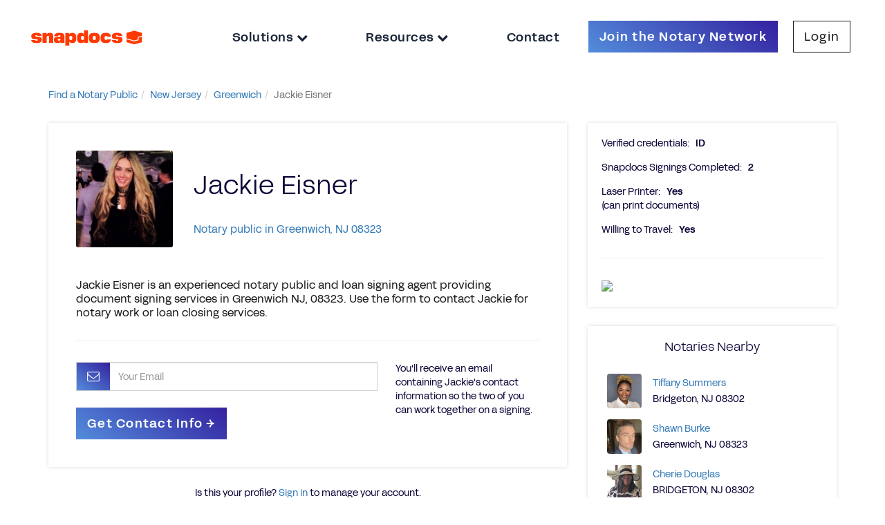

--- FILE ---
content_type: text/html; charset=utf-8
request_url: https://notary.snapdocs.com/notary-public/new-jersey/greenwich/jackie-eisner
body_size: 4947
content:
<!DOCTYPE html>
<html>
<head>
<title>Jackie Eisner, Notary Public in Greenwich, NJ 08323</title>
<meta content='https://notary.snapdocs.com/notary-public/new-jersey/greenwich/jackie-eisner' property='og:url'>
<meta content='Snapdocs' property='og:site_name'>
<meta content='Jackie Eisner, Notary Public in Greenwich, NJ 08323' property='og:title'>
<meta content='Jackie Eisner is a professional notary public and loan signing agent based in Greenwich, NJ 08323. Use this page to contact Jackie.' property='og:description'>
<meta content='https://d2lei1g4kdxf6e.cloudfront.net/uploads/user/photo/531700/thumb_IMG_6958__2_.PNG' property='og:image'>
<meta content='Snapdocs, Notary Public, Nationwide Signing Services, Mortgage Technology, Signing Agents' name='keywords'>
<meta content='Jackie Eisner is a professional notary public and loan signing agent based in Greenwich, NJ 08323. Use this page to contact Jackie.' name='description'>
<meta content='width=device-width, initial-scale=1.0' name='viewport'>
<meta content='1315' name='build_id'>
<link rel="stylesheet" href="https://assets-nps.snapdocs.com/assets/application-30ba350f76c1be9672a8748b666e5a1d50d438a6e3122c0becf05902a879e5e0.css" media="all" />
<link rel="icon" type="image/x-icon" href="https://assets-nps.snapdocs.com/assets/favicon-06c1b8bee3d367146dd0e01ffa9899e159b6e7e7b98fc4fd08c18dbd78c2eeb3.svg" />
<script src="https://assets-nps.snapdocs.com/assets/application-5755eee3078dbd2bdab63cc62ddd947180ef2ef190caf555cdc0df165d26709d.js"></script>
<meta name="csrf-param" content="authenticity_token" />
<meta name="csrf-token" content="fetT7Crm5194HBJL2isQMPMs2JsgGx67xoi9hmZefkL-zHuruY1aj9cvvQ9cUSYtPN9zbMiLqsUOxKOjdsmjkQ" />
        <script type="text/javascript">
          var _gaq = _gaq || [];
          _gaq.push(['_setAccount', 'UA-29826622-1']);
          _gaq.push(['_setDomainName', 'snapdocs.com']);
          _gaq.push(['_trackPageview']);

          (function() {
            var ga = document.createElement('script'); ga.type = 'text/javascript'; ga.async = true;
            ga.src = ('https:' == document.location.protocol ? 'https://ssl' : 'http://www') + '.google-analytics.com/ga.js';
            var s = document.getElementsByTagName('script')[0]; s.parentNode.insertBefore(ga, s);
          })();
        </script>

      <script type="text/javascript">
        (function() {
          var didInit = false;
          function initMunchkin() {
            if(didInit === false) {
              didInit = true;
              Munchkin.init('365-PZN-680');
            }
          }
          var s = document.createElement('script');
          s.type = 'text/javascript';
          s.async = true;
          s.src = '//munchkin.marketo.net/munchkin.js';
          s.onreadystatechange = function() {
            if (this.readyState == 'complete' || this.readyState == 'loaded') {
              initMunchkin();
            }
          };
          s.onload = initMunchkin;
          document.getElementsByTagName('head')[0].appendChild(s);
        })();
      </script>


</head>
<body class='body-container onepointfive' data-offset='150' data-spy='scroll' data-target='.navbar-secondary' id='notaries_controller' itemscope itemtype='http://schema.org/ProfilePage'>
<div id='modal-holder'></div>
<header class='navbar-2020'>
<a class='logo-holder' href='https://notary.snapdocs.com/notary-public/'>
<img class='logo-image' src='https://assets-nps.snapdocs.com/assets/snapdocs-logo-9087742baef9f976c5fb80e90f3c5c6b9a95e8fb56d0f2b2561fa256fd89e5a4.svg'>
</a>
<div class='nav-sidebar nav-header-links'>
<div class='nav-close-button-container'>
<button class='nav-close-button' id='nav-close-button'></button>
</div>
<ul class='nav-link-list'>
<div class='dropdown'>
<li aria-expanded='true' aria-haspopup='true' class='nav-link dropdown-toggle' data-toggle='dropdown' id='dropdownMenuSolutions'>
<a href='#'>
Solutions
<i class='fa fa-chevron-down'></i>
</a>
</li>
<ul aria-labelledby='dropdownMenuSolutions' class='dropdown-menu'>
<li><a target="_blank" href="https://www.snapdocs.com/notaries/">For Notaries</a></li>
<li><a target="_blank" href="https://www.snapdocs.com/scheduling-platform-for-title-companies/">For Title &amp; Escrow</a></li>
<li><a target="_blank" href="https://www.snapdocs.com/scheduling-platform-for-signing-services/">For Signing Services</a></li>
<li><a target="_blank" href="https://www.snapdocs.com/businesses/">For Businesses</a></li>
</ul>
</div>
<div class='dropdown'>
<li aria-expanded='true' aria-haspopup='true' class='nav-link dropdown-toggle' data-toggle='dropdown' id='dropdownMenuResources'>
<a href='#'>
Resources
<i class='fa fa-chevron-down'></i>
</a>
</li>
<ul aria-labelledby='dropdownMenuResources' class='dropdown-menu'>
<li><a target="_blank" href="https://support.snapdocs.com/en_us/categories/snapdocs-notary-signing-agent-H1wUaOJKs/">For Notaries</a></li>
<li><a target="_blank" href="https://www.snapdocs.com/resource-center/">For Businesses</a></li>
</ul>
</div>
<li class='nav-link' id='contact-us-link'>
<a target="_blank" href="https://www.snapdocs.com/contact-us/">Contact
</a></li>
<li class='nav-link-button join-button'>
<a class="btn btn-cta-form simple-hide" onclick="_gaq.push([&#39;_trackEvent&#39;, &#39;Navbar&#39;, &#39;Click Try it Free&#39;]);" target="_blank" href="https://www.snapdocs.com/join-notary-network/">Join the Notary Network
</a></li>
<li class='nav-link-button login-button'>
<a target="_blank" class="btn btn-cta-light" href="https://admin.snapdocs.com/">Login
</a></li>
</ul>
</div>
<button class='nav-open-button' id='nav-open-button'>
<div class='icon-bars glyphicon glyphicon-menu-hamburger'></div>
</button>
</header>
<div id='main'>
<div class='container-fluid max-width'>
<ul class="breadcrumb"><li itemtype="http://data-vocabulary.org/Breadcrumb" itemscope="itemscope"><a itemprop="url" href="/notary-public"><span itemprop="title">Find a Notary Public</span></a><span class="divider"></span></li><li itemtype="http://data-vocabulary.org/Breadcrumb" itemscope="itemscope"><a itemprop="url" href="/notary-public/new-jersey"><span itemprop="title">New Jersey</span></a><span class="divider"></span></li><li itemtype="http://data-vocabulary.org/Breadcrumb" itemscope="itemscope"><a itemprop="url" href="/notary-public/new-jersey/greenwich"><span itemprop="title">Greenwich</span></a><span class="divider"></span></li><li class="active" itemtype="http://data-vocabulary.org/Breadcrumb" itemscope="itemscope"><span itemprop="title">Jackie Eisner</span></li></ul>
</div>
<div class='clearfix'></div>
<br>
<div class='profile_wrapper' itemscope itemtype='http://schema.org/Person'>
<div class='container'>
<div class='row'>
<div class='col-md-8'>
<div class='widget'>
<div class='widget-content main-profile-info'>
<div class='row'>
<div class='col-md-12 profile-header'>
<div class='notary-pic'>
<img alt="Notary Public in Greenwich, New Jersey 08323, Jackie Eisner" itemprop="image" src="https://d2lei1g4kdxf6e.cloudfront.net/uploads/user/photo/531700/thumb_IMG_6958__2_.PNG" />
</div>
<h1 class='notary-name' itemprop='name'>Jackie Eisner</h1>
<h1 class='profile'>
<span class='hide' itemprop='jobTitle'>Notary Public</span><span class='hide' itemprop='address' itemscope itemtype='http://schema.org/PostalAddress'>
<span itemprop='postalCode'>08323</span>
<span itemprop='addressLocality'>Greenwich</span><span itemprop='addressRegion'>NJ</span></span><a href="/notary-public/new-jersey/greenwich">Notary public in Greenwich, NJ 08323</a>
</h1>
</div>
</div>
<div class='row'>
<div class='col-md-12'>
<div class='spacer'></div>
<p><p>Jackie Eisner is an experienced notary public and loan signing agent providing document signing services       in Greenwich NJ, 08323. Use the form to contact Jackie       for notary work or loan closing services.</p></p>
<hr>
</div>
</div>
<div class='row'>
<div class='col-md-8 contact-container'>
<form class="form notary-contact" id="new_contact_notary_form" action="/notary-public/notary-contact-info" accept-charset="UTF-8" method="post"><input type="hidden" name="authenticity_token" value="mSyIjv8WjZW-wzmEArjKEjEE8IdcdAiGJH-d6RdxiJwRCr9jAy8jsycebsuyURFUiXQfuH35H5ju89e1b_WtVA" autocomplete="off" /><input type="hidden" name="state" id="state" value="new-jersey" autocomplete="off" />
<input type="hidden" name="city" id="city" value="greenwich" autocomplete="off" />
<input type="hidden" name="slug" id="slug" value="jackie-eisner" autocomplete="off" />
<div class='form-group'>
<div class='input-group'>
<div class='input-group-addon'>
<icon class='fa fa-envelope-o fa-fw'></icon>
</div>
<input placeholder="Your Email" class="form-control email-input-field" required="required" type="email" name="contact_notary_form[email]" id="contact_notary_form_email" />
</div>
</div>
<input type="submit" name="commit" value="Get Contact Info &rarr;" class="btn btn-cta-form contact-submit" onclick="_gaq.push([&#39;_trackEvent&#39;, &#39;Notary Profile&#39;, &#39;Get Contact Info&#39;,,, false]);" data-disable-with="Get Contact Info &rarr;" />
<br>
</form>
</div>
<div class='col-md-4 contact-help'>
<div class='muted'>
You'll receive an email containing Jackie's contact information so the two of you can work together on a signing.
</div>
</div>
</div>
</div>
</div>
<div class='row'>
<div class='col-md-12'>
<div class='center' style='margin-bottom:15px;'>
Is this your profile?
<a rel="nofollow" href="/notary-public/NJ/greenwich/jackie-eisner/claim">Sign in</a>
to manage your account.
</div>
</div>
</div>
</div>
<div class='col-md-4'>
<div class='widget'>
<div class='widget-content'>
<div class='additional-info'>
<div class='info-row'>
<span class='info-label'>Verified credentials:</span>
<span class='info-value'>
ID
</span>
</div>
<div class='info-row'>
<span class='info-label'>Snapdocs Signings Completed:</span>
<span class='info-value'>2</span>
</div>
<div class='info-row'>
<span class='info-label'>Laser Printer:</span>
<span class='info-value'>Yes</span>
<br>
<span class='muted'>(can print documents)</span>
</div>
<div class='info-row'>
<span class='info-label'>Willing to Travel:</span>
<span class='info-value'>Yes</span>
</div>
</div>

<hr>
<img style="max-width:100%;" src="//maps.google.com/maps/api/staticmap?size=400x400&amp;zoom=12&amp;center=39.420668%2C-75.34860900000001&amp;key=AIzaSyB2nXeAC9nUltdxV1xopc9BrxAwu0sHGss" />
<br>
</div>
</div>
<div id='nearbys'><div class='widget'>
<div class='widget-header'>
<h5>Notaries Nearby</h5>
</div>
<div class='widget-content'>
<table class='table table-condenced'>
<tr>
<td class='col-md-1'>
<div class='photo float-left'>
<a href="/notary-public/new-jersey/bridgeton/tiffany-summers"><img alt="Notary Public in Bridgeton, New Jersey 08302, Tiffany Summers" itemprop="image" src="https://d2lei1g4kdxf6e.cloudfront.net/uploads/user/photo/6806547/thumb_4F464540-3DCE-4608-9928-7B2492C5C087.jpeg" />
</a></div>
</td>
<td class='col-md-11' style='vertical-align:middle;'>
<a href="/notary-public/new-jersey/bridgeton/tiffany-summers">Tiffany Summers</a>
<br>
Bridgeton, NJ 08302
</td>
</tr>
<tr>
<td class='col-md-1'>
<div class='photo float-left'>
<a href="/notary-public/new-jersey/greenwich/shawn-burke"><img alt="Notary Public in Greenwich, New Jersey 08323, Shawn Burke" itemprop="image" src="https://d2lei1g4kdxf6e.cloudfront.net/uploads/user/photo/5685605/thumb_IMG_5108.jpeg" />
</a></div>
</td>
<td class='col-md-11' style='vertical-align:middle;'>
<a href="/notary-public/new-jersey/greenwich/shawn-burke">Shawn Burke</a>
<br>
Greenwich, NJ 08323
</td>
</tr>
<tr>
<td class='col-md-1'>
<div class='photo float-left'>
<a href="/notary-public/new-jersey/bridgeton/cherie-douglas"><img alt="Notary Public in BRIDGETON, New Jersey 08302, Cherie Douglas" itemprop="image" src="https://d2lei1g4kdxf6e.cloudfront.net/uploads/user/photo/1629425/thumb_Profile_Picture.JPG" />
</a></div>
</td>
<td class='col-md-11' style='vertical-align:middle;'>
<a href="/notary-public/new-jersey/bridgeton/cherie-douglas">Cherie Douglas</a>
<br>
BRIDGETON, NJ 08302
</td>
</tr>
</table>
<div class='center'><a href="/notary-public/new-jersey/greenwich">See all Greenwich notaries</a></div>
</div>
</div>
</div>
</div>
</div>
</div>
</div>

</div>
<div id='footer-push'></div>
<div id='footer'>
<div class='container-fluid footer-container'>
<div class='row footer-row'>
<div class='col-lg-3 col-xl-2 icons-section'>
<div class='margin-top-row'></div>
<div class='row'>
<img class='logo-image' src='https://assets-nps.snapdocs.com/assets/snapdocs-logo-9087742baef9f976c5fb80e90f3c5c6b9a95e8fb56d0f2b2561fa256fd89e5a4.svg'>
</div>
<div class='row'>
<p class='copyright'>
Copyright &copy; 2026 Snapdocs, Inc.
</p>
</div>
<div class='row'>
<div class='social-widget'>
<ul class='social-links'>
<li class='social-link-item'>
<a href='https://www.facebook.com/snapdocs/' target='_blank'>
<img alt='Facebook' src='https://assets-nps.snapdocs.com/assets/Facebook-1-01-526f194aa1051bc3fc95c157d668d2ca653ecefa5380a447399d29009ee30db7.svg'>
</a>
</li>
<li class='social-link-item'>
<a href='https://www.linkedin.com/company/snapdocs/' target='_blank'>
<img alt='LinkedIn' src='https://assets-nps.snapdocs.com/assets/LinkedIn-1-01-662b36fc4d65161ed4fa738f1af250b09ea51757a2a3501a71aa1672b8dfe2c0.svg'>
</a>
</li>
<li class='social-link-item'>
<a href='https://www.youtube.com/@SnapdocsInc' target='_blank'>
<img alt='YouTube' src='https://assets-nps.snapdocs.com/assets/youtube-app-white-icon-bb10ec531256f899263a92f3d16606d5eb5af958bffa7ce00a07c1bf520e0eba.webp'>
</a>
</li>
<li class='social-link-item'>
<a href='https://twitter.com/snapdocs' target='_blank'>
<img alt='Twitter' src='https://assets-nps.snapdocs.com/assets/Twitter-1-01-90f965a4ac3e75d7fa04b7ab9269105e7485602e36e14afbe259fdc0dcbe1ed1.svg'>
</a>
</li>
<li class='social-link-item' style='margin-left: -5px;'>
<img alt='Housing for all pledge' class='housing-for-all-pledge-image' src='https://assets-nps.snapdocs.com/assets/housing-for-all-pledge-4f05c14e981d4d1d8c98ce0f4352ff9ec33f25373f3f40d88b8c494fd6a3e398.svg'>
</li>
</ul>
</div>
</div>
</div>
<div class='col-lg-9 col-xl-10 links-section'>
<div class='margin-top-row'></div>
<div class='row'>
<div class='col-sm-6 col-lg-2 links-column'>
<div class='section-header'>Products</div>
<ul class='list-unstyled'>
<li class='footer_link increase_specificity'><a class="footer_link increase_specificity" target="_blank" href="https://www.snapdocs.com/eclosing-platform/">eClosing</a></li>
<li class='footer_link increase_specificity'><a class="footer_link increase_specificity" target="_blank" href="https://www.snapdocs.com/evault/">eVault</a></li>
<li class='footer_link increase_specificity'><a class="footer_link increase_specificity" target="_blank" href="https://www.snapdocs.com/notary-connect/">Notary Connect</a></li>
</ul>
</div>
<div class='col-sm-6 col-lg-2 links-column'>
<div class='section-header'>Solutions For</div>
<ul class='list-unstyled'>
<li class='footer_link increase_specificity'><a class="footer_link increase_specificity" target="_blank" href="https://www.snapdocs.com/digital-mortgage-closing-solutions-for-lenders/">Lenders</a></li>
<li class='footer_link increase_specificity'><a class="footer_link increase_specificity" target="_blank" href="https://www.snapdocs.com/scheduling-platform-for-title-companies/">Title Companies</a></li>
<li class='footer_link increase_specificity'><a class="footer_link increase_specificity" target="_blank" href="https://www.snapdocs.com/scheduling-platform-for-signing-services/">Signing Services</a></li>
<li class='footer_link increase_specificity'><a class="footer_link increase_specificity" target="_blank" href="https://www.snapdocs.com/businesses/">Business</a></li>
<li class='footer_link increase_specificity'><a class="footer_link increase_specificity" target="_blank" href="https://www.snapdocs.com/notaries/">Notaries</a></li>
<li class='footer_link increase_specificity'><a class="footer_link increase_specificity" target="_blank" href="https://www.snapdocs.com/join-notary-network/">Join our Notary Network</a></li>
</ul>
</div>
<div class='col-sm-6 col-lg-2 links-column'>
<div class='section-header'>Resources</div>
<ul class='list-unstyled'>
<li class='footer_link increase_specificity'><a class="footer_link increase_specificity" target="_blank" href="https://www.snapdocs.com/resource-center/ebook/">Industry Reports</a></li>
<li class='footer_link increase_specificity'><a class="footer_link increase_specificity" target="_blank" href="https://www.snapdocs.com/resource-center/case-study/">Case Studies</a></li>
<li class='footer_link increase_specificity'><a class="footer_link increase_specificity" target="_blank" href="https://www.snapdocs.com/resource-center/webinar/">Webinars</a></li>
<li class='footer_link increase_specificity'><a class="footer_link increase_specificity" target="_blank" href="https://www.snapdocs.com/resource-center/blog/">Blog</a></li>
<li class='footer_link increase_specificity'><a class="footer_link increase_specificity" target="_blank" href="https://www.snapdocs.com/resource-center/events/">Events</a></li>
<li class='footer_link increase_specificity'><a class="footer_link increase_specificity" target="_blank" href="https://www.snapdocs.com/resource-center/">Resource Center</a></li>
<li class='footer_link increase_specificity'><a class="footer_link increase_specificity" target="_blank" href="https://www.snapdocs.com/notary-public/">Find a Notary Near Me</a></li>
</ul>
</div>
<div class='col-sm-6 col-lg-2 links-column'>
<div class='section-header'>Company</div>
<ul class='list-unstyled'>
<li class='footer_link increase_specificity'><a class="footer_link increase_specificity" target="_blank" href="https://www.snapdocs.com/about-us/">About Us</a></li>
<li class='footer_link increase_specificity'><a class="footer_link increase_specificity" target="_blank" href="https://www.snapdocs.com/careers/">Careers</a></li>
<li class='footer_link increase_specificity'><a class="footer_link increase_specificity" target="_blank" href="https://www.snapdocs.com/contact-us/">Contact Us</a></li>
<li class='footer_link increase_specificity'><a class="footer_link increase_specificity" target="_blank" href="https://www.snapdocs.com/partner-with-us/">Partner with Us</a></li>
<li class='footer_link increase_specificity'><a class="footer_link increase_specificity" target="_blank" href="https://www.snapdocs.com/press/">Press</a></li>
<li class='footer_link increase_specificity'><a class="footer_link increase_specificity" target="_blank" href="https://www.snapdocs.com/faq/">FAQs</a></li>
</ul>
</div>
<div class='col-sm-6 col-lg-2 links-column'>
<div class='row' style='margin-bottom: 20px !important;'>
<div class='section-header'>Customers</div>
<ul class='list-unstyled'>
<li class='footer_link increase_specificity'><a class="footer_link increase_specificity" target="_blank" href="https://admin.snapdocs.com/">Log In</a></li>
<li class='footer_link increase_specificity'><a class="footer_link increase_specificity" target="_blank" href="https://support.snapdocs.com/">Customer Support</a></li>
<li class='footer_link increase_specificity'><a class="footer_link increase_specificity" target="_blank" href="https://www.snapdocs.com/contact-us/">Contact Us</a></li>
</ul>
</div>
<div class='row'>
<div class='section-header'>Partners</div>
<ul class='list-unstyled'>
<li class='footer_link increase_specificity'><a class="footer_link increase_specificity" target="_blank" href="https://www.snapdocs.com/integrations/">Integrations</a></li>
<li class='footer_link increase_specificity'><a class="footer_link increase_specificity" target="_blank" href="https://www.snapdocs.com/partners/">Our Partners</a></li>
</ul>
</div>
</div>
</div>
<div class='margin-bottom-row'></div>
</div>
</div>
<div class='row footer-privacy-links-row'>
<div class='col-lg-9 col-xl-10 col-lg-offset-3 col-xl-offset-2'>
<div class='col-md-2'>
<a target="_blank" class="footer_link privacy-link" href="https://privacy.snapdocs.com/policies">Privacy Policy</a>
</div>
<div class='col-md-3'>
<a target="_blank" class="footer_link privacy-link spaced-link" href="https://privacy.snapdocs.com/policies?name=california-disclosures-and-privacy-policy-california-privacy-policy">California Privacy Policy</a>
</div>
<div class='col-md-2'>
<a target="_blank" class="footer_link privacy-link spaced-link" href="https://www.snapdocs.com/trust-center/">Trust Center</a>
</div>
<div class='col-md-3'>
<a target="_blank" class="footer_link privacy-link spaced-link" href="https://www.snapdocs.com/tos/">Terms of Use</a>
</div>
<div class='col-md-2'></div>
</div>
</div>
</div>
</div>
<script>
  $('#contact_form').submit(function( event ) {
    $("#contact_form :input").prop("readonly", true);
    $("#contact_form").find(':submit').addClass('disabled');
    $("#contact_form").find(':submit').val('Sending Message...');
  });
</script>
<script async='' defer='defer' id='mkto-script-loader' src='//app-sj31.marketo.com/js/forms2/js/forms2.min.js' type='text/javascript'></script>
<script src="//maps.googleapis.com/maps/api/js?key=AIzaSyB2nXeAC9nUltdxV1xopc9BrxAwu0sHGss&amp;language=en&amp;callback=InitGMA&amp;libraries=places"></script>
<!-- Userway accessibility widget -->
<script data-account='SfL3cgvzTL' src='https://cdn.userway.org/widget.js'></script>
<!-- Start of HubSpot Embed Code -->
<script async defer id='hs-script-loader' src='//js.hs-scripts.com/19578049.js' type='text/javascript'></script>
<!-- End of HubSpot Embed Code -->
</body>
</html>
